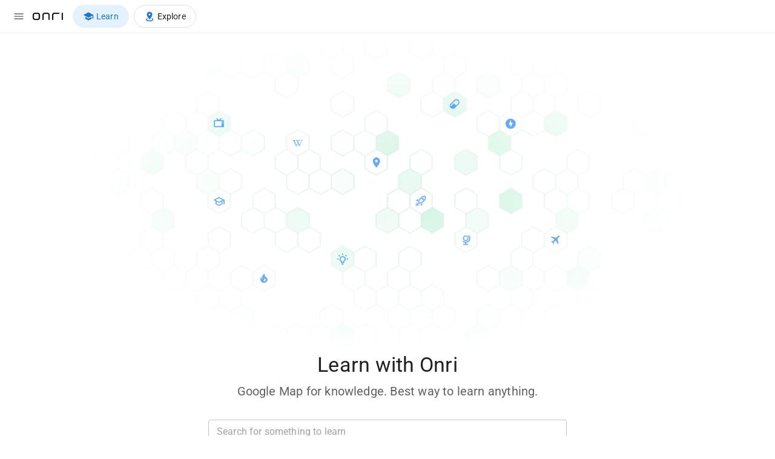

--- FILE ---
content_type: text/html; charset=utf-8
request_url: https://onri.ai/
body_size: 490
content:
<!DOCTYPE html>
<html lang="en">
  <head>
    <meta charset="utf-8" />
    <meta name="viewport" content="width=device-width, initial-scale=1, minimum-scale=1" />
    <meta name="theme-color" content="#673AB7" />

    <!-- icons -->
    <link rel="icon" type="image/svg+xml" href="/favicon.ico" />
    <link rel="apple-touch-icon" href="/logo.png" />

    <!-- general info -->
    <title>Onri | the shortest path to learn anything</title>
    <meta name="description" content="Onri is the Google Map of knowledge that helps you navigate your learning path" />

    <!-- Facebook Meta Tags -->
    <meta property="og:url" content="https://onri.ai" />
    <meta property="og:type" content="website" />
    <meta property="og:title" content="Onri | the shortest path to learn anything" />
    <meta property="og:description" content="Onri is the Google Map of knowledge that helps you navigate your learning path" />
    <meta property="og:image" content="https://onri.ai/logo_banner.png" />
    <meta property="og:image:alt" content="Onri | the shortest path to learn anything" />

    <!-- Twitter Meta Tags -->
    <meta name="twitter:card" content="summary_large_image" />
    <meta name="twitter:title" content="Onri | the shortest path to learn anything" />
    <meta name="twitter:description" content="Onri is the Google Map of knowledge that helps you navigate your learning path" />
    <meta name="twitter:image" content="https://onri.ai/logo_banner.png" />
    <meta name="twitter:image:alt" content="Onri | the shortest path to learn anything" />

    <!-- Specify canonical URL for Google search -->
    <link rel="canonical" href="https://onri.ai" />

    <!--
      manifest.json provides metadata used when your web app is installed on a
      user's mobile device or desktop. See https://developers.google.com/web/fundamentals/web-app-manifest/
    -->
    <link rel="manifest" href="/manifest.json" />
    <script type="module" crossorigin src="/assets/index-CPi3MO0_.js"></script>
    <link rel="stylesheet" crossorigin href="/assets/index-BVg8vOlx.css">
  </head>
  <body>
    <noscript>You need to enable JavaScript to run this app.</noscript>
    <div id="root"></div>
  </body>
</html>


--- FILE ---
content_type: text/css; charset=utf-8
request_url: https://onri.ai/assets/index-BVg8vOlx.css
body_size: 30447
content:
body{margin:0;font-family:-apple-system,BlinkMacSystemFont,Segoe UI,Roboto,Oxygen,Ubuntu,Cantarell,Fira Sans,Droid Sans,Helvetica Neue,sans-serif;-webkit-font-smoothing:antialiased;-moz-osx-font-smoothing:grayscale}ul,ol{margin-top:0;margin-bottom:0;padding-inline-start:20px}@font-face{font-family:Roboto;font-style:normal;font-display:swap;font-weight:100;src:url(/assets/roboto-cyrillic-ext-100-normal-eVx91DwW.woff2) format("woff2"),url(/assets/roboto-cyrillic-ext-100-normal-CKOq83Hj.woff) format("woff");unicode-range:U+0460-052F,U+1C80-1C8A,U+20B4,U+2DE0-2DFF,U+A640-A69F,U+FE2E-FE2F}@font-face{font-family:Roboto;font-style:normal;font-display:swap;font-weight:100;src:url(/assets/roboto-cyrillic-100-normal-DDeB9qQX.woff2) format("woff2"),url(/assets/roboto-cyrillic-100-normal-qrktUA3r.woff) format("woff");unicode-range:U+0301,U+0400-045F,U+0490-0491,U+04B0-04B1,U+2116}@font-face{font-family:Roboto;font-style:normal;font-display:swap;font-weight:100;src:url([data-uri]) format("woff2"),url([data-uri]) format("woff");unicode-range:U+1F00-1FFF}@font-face{font-family:Roboto;font-style:normal;font-display:swap;font-weight:100;src:url(/assets/roboto-greek-100-normal-BQXKmI1c.woff2) format("woff2"),url(/assets/roboto-greek-100-normal-Ci_FVPBk.woff) format("woff");unicode-range:U+0370-0377,U+037A-037F,U+0384-038A,U+038C,U+038E-03A1,U+03A3-03FF}@font-face{font-family:Roboto;font-style:normal;font-display:swap;font-weight:100;src:url(/assets/roboto-math-100-normal-DesmuRQJ.woff2) format("woff2"),url(/assets/roboto-math-100-normal-CB3scC2-.woff) format("woff");unicode-range:U+0302-0303,U+0305,U+0307-0308,U+0310,U+0312,U+0315,U+031A,U+0326-0327,U+032C,U+032F-0330,U+0332-0333,U+0338,U+033A,U+0346,U+034D,U+0391-03A1,U+03A3-03A9,U+03B1-03C9,U+03D1,U+03D5-03D6,U+03F0-03F1,U+03F4-03F5,U+2016-2017,U+2034-2038,U+203C,U+2040,U+2043,U+2047,U+2050,U+2057,U+205F,U+2070-2071,U+2074-208E,U+2090-209C,U+20D0-20DC,U+20E1,U+20E5-20EF,U+2100-2112,U+2114-2115,U+2117-2121,U+2123-214F,U+2190,U+2192,U+2194-21AE,U+21B0-21E5,U+21F1-21F2,U+21F4-2211,U+2213-2214,U+2216-22FF,U+2308-230B,U+2310,U+2319,U+231C-2321,U+2336-237A,U+237C,U+2395,U+239B-23B7,U+23D0,U+23DC-23E1,U+2474-2475,U+25AF,U+25B3,U+25B7,U+25BD,U+25C1,U+25CA,U+25CC,U+25FB,U+266D-266F,U+27C0-27FF,U+2900-2AFF,U+2B0E-2B11,U+2B30-2B4C,U+2BFE,U+3030,U+FF5B,U+FF5D,U+1D400-1D7FF,U+1EE00-1EEFF}@font-face{font-family:Roboto;font-style:normal;font-display:swap;font-weight:100;src:url(/assets/roboto-symbols-100-normal-B-PMwc8r.woff2) format("woff2"),url(/assets/roboto-symbols-100-normal-B08yPizU.woff) format("woff");unicode-range:U+0001-000C,U+000E-001F,U+007F-009F,U+20DD-20E0,U+20E2-20E4,U+2150-218F,U+2190,U+2192,U+2194-2199,U+21AF,U+21E6-21F0,U+21F3,U+2218-2219,U+2299,U+22C4-22C6,U+2300-243F,U+2440-244A,U+2460-24FF,U+25A0-27BF,U+2800-28FF,U+2921-2922,U+2981,U+29BF,U+29EB,U+2B00-2BFF,U+4DC0-4DFF,U+FFF9-FFFB,U+10140-1018E,U+10190-1019C,U+101A0,U+101D0-101FD,U+102E0-102FB,U+10E60-10E7E,U+1D2C0-1D2D3,U+1D2E0-1D37F,U+1F000-1F0FF,U+1F100-1F1AD,U+1F1E6-1F1FF,U+1F30D-1F30F,U+1F315,U+1F31C,U+1F31E,U+1F320-1F32C,U+1F336,U+1F378,U+1F37D,U+1F382,U+1F393-1F39F,U+1F3A7-1F3A8,U+1F3AC-1F3AF,U+1F3C2,U+1F3C4-1F3C6,U+1F3CA-1F3CE,U+1F3D4-1F3E0,U+1F3ED,U+1F3F1-1F3F3,U+1F3F5-1F3F7,U+1F408,U+1F415,U+1F41F,U+1F426,U+1F43F,U+1F441-1F442,U+1F444,U+1F446-1F449,U+1F44C-1F44E,U+1F453,U+1F46A,U+1F47D,U+1F4A3,U+1F4B0,U+1F4B3,U+1F4B9,U+1F4BB,U+1F4BF,U+1F4C8-1F4CB,U+1F4D6,U+1F4DA,U+1F4DF,U+1F4E3-1F4E6,U+1F4EA-1F4ED,U+1F4F7,U+1F4F9-1F4FB,U+1F4FD-1F4FE,U+1F503,U+1F507-1F50B,U+1F50D,U+1F512-1F513,U+1F53E-1F54A,U+1F54F-1F5FA,U+1F610,U+1F650-1F67F,U+1F687,U+1F68D,U+1F691,U+1F694,U+1F698,U+1F6AD,U+1F6B2,U+1F6B9-1F6BA,U+1F6BC,U+1F6C6-1F6CF,U+1F6D3-1F6D7,U+1F6E0-1F6EA,U+1F6F0-1F6F3,U+1F6F7-1F6FC,U+1F700-1F7FF,U+1F800-1F80B,U+1F810-1F847,U+1F850-1F859,U+1F860-1F887,U+1F890-1F8AD,U+1F8B0-1F8BB,U+1F8C0-1F8C1,U+1F900-1F90B,U+1F93B,U+1F946,U+1F984,U+1F996,U+1F9E9,U+1FA00-1FA6F,U+1FA70-1FA7C,U+1FA80-1FA89,U+1FA8F-1FAC6,U+1FACE-1FADC,U+1FADF-1FAE9,U+1FAF0-1FAF8,U+1FB00-1FBFF}@font-face{font-family:Roboto;font-style:normal;font-display:swap;font-weight:100;src:url(/assets/roboto-vietnamese-100-normal-DCm82-f1.woff2) format("woff2"),url(/assets/roboto-vietnamese-100-normal-D8wwKH1M.woff) format("woff");unicode-range:U+0102-0103,U+0110-0111,U+0128-0129,U+0168-0169,U+01A0-01A1,U+01AF-01B0,U+0300-0301,U+0303-0304,U+0308-0309,U+0323,U+0329,U+1EA0-1EF9,U+20AB}@font-face{font-family:Roboto;font-style:normal;font-display:swap;font-weight:100;src:url(/assets/roboto-latin-ext-100-normal-1LaByAVy.woff2) format("woff2"),url(/assets/roboto-latin-ext-100-normal-Dp8l3yU-.woff) format("woff");unicode-range:U+0100-02BA,U+02BD-02C5,U+02C7-02CC,U+02CE-02D7,U+02DD-02FF,U+0304,U+0308,U+0329,U+1D00-1DBF,U+1E00-1E9F,U+1EF2-1EFF,U+2020,U+20A0-20AB,U+20AD-20C0,U+2113,U+2C60-2C7F,U+A720-A7FF}@font-face{font-family:Roboto;font-style:normal;font-display:swap;font-weight:100;src:url(/assets/roboto-latin-100-normal-DlpfXJCk.woff2) format("woff2"),url(/assets/roboto-latin-100-normal-CTbATrY4.woff) format("woff");unicode-range:U+0000-00FF,U+0131,U+0152-0153,U+02BB-02BC,U+02C6,U+02DA,U+02DC,U+0304,U+0308,U+0329,U+2000-206F,U+20AC,U+2122,U+2191,U+2193,U+2212,U+2215,U+FEFF,U+FFFD}@font-face{font-family:Roboto;font-style:normal;font-display:swap;font-weight:300;src:url(/assets/roboto-cyrillic-ext-300-normal-CUPJdUZp.woff2) format("woff2"),url(/assets/roboto-cyrillic-ext-300-normal-CbEu6Uxw.woff) format("woff");unicode-range:U+0460-052F,U+1C80-1C8A,U+20B4,U+2DE0-2DFF,U+A640-A69F,U+FE2E-FE2F}@font-face{font-family:Roboto;font-style:normal;font-display:swap;font-weight:300;src:url(/assets/roboto-cyrillic-300-normal-BoeCr7ev.woff2) format("woff2"),url(/assets/roboto-cyrillic-300-normal-brFHmz5Z.woff) format("woff");unicode-range:U+0301,U+0400-045F,U+0490-0491,U+04B0-04B1,U+2116}@font-face{font-family:Roboto;font-style:normal;font-display:swap;font-weight:300;src:url([data-uri]) format("woff2"),url([data-uri]) format("woff");unicode-range:U+1F00-1FFF}@font-face{font-family:Roboto;font-style:normal;font-display:swap;font-weight:300;src:url(/assets/roboto-greek-300-normal-Cnub06j7.woff2) format("woff2"),url(/assets/roboto-greek-300-normal-C_kb6SiH.woff) format("woff");unicode-range:U+0370-0377,U+037A-037F,U+0384-038A,U+038C,U+038E-03A1,U+03A3-03FF}@font-face{font-family:Roboto;font-style:normal;font-display:swap;font-weight:300;src:url(/assets/roboto-math-300-normal-BMxwzQmU.woff2) format("woff2"),url(/assets/roboto-math-300-normal-Bhb_hbXj.woff) format("woff");unicode-range:U+0302-0303,U+0305,U+0307-0308,U+0310,U+0312,U+0315,U+031A,U+0326-0327,U+032C,U+032F-0330,U+0332-0333,U+0338,U+033A,U+0346,U+034D,U+0391-03A1,U+03A3-03A9,U+03B1-03C9,U+03D1,U+03D5-03D6,U+03F0-03F1,U+03F4-03F5,U+2016-2017,U+2034-2038,U+203C,U+2040,U+2043,U+2047,U+2050,U+2057,U+205F,U+2070-2071,U+2074-208E,U+2090-209C,U+20D0-20DC,U+20E1,U+20E5-20EF,U+2100-2112,U+2114-2115,U+2117-2121,U+2123-214F,U+2190,U+2192,U+2194-21AE,U+21B0-21E5,U+21F1-21F2,U+21F4-2211,U+2213-2214,U+2216-22FF,U+2308-230B,U+2310,U+2319,U+231C-2321,U+2336-237A,U+237C,U+2395,U+239B-23B7,U+23D0,U+23DC-23E1,U+2474-2475,U+25AF,U+25B3,U+25B7,U+25BD,U+25C1,U+25CA,U+25CC,U+25FB,U+266D-266F,U+27C0-27FF,U+2900-2AFF,U+2B0E-2B11,U+2B30-2B4C,U+2BFE,U+3030,U+FF5B,U+FF5D,U+1D400-1D7FF,U+1EE00-1EEFF}@font-face{font-family:Roboto;font-style:normal;font-display:swap;font-weight:300;src:url(/assets/roboto-symbols-300-normal-BtHl5mYl.woff2) format("woff2"),url(/assets/roboto-symbols-300-normal-VgGNgJlY.woff) format("woff");unicode-range:U+0001-000C,U+000E-001F,U+007F-009F,U+20DD-20E0,U+20E2-20E4,U+2150-218F,U+2190,U+2192,U+2194-2199,U+21AF,U+21E6-21F0,U+21F3,U+2218-2219,U+2299,U+22C4-22C6,U+2300-243F,U+2440-244A,U+2460-24FF,U+25A0-27BF,U+2800-28FF,U+2921-2922,U+2981,U+29BF,U+29EB,U+2B00-2BFF,U+4DC0-4DFF,U+FFF9-FFFB,U+10140-1018E,U+10190-1019C,U+101A0,U+101D0-101FD,U+102E0-102FB,U+10E60-10E7E,U+1D2C0-1D2D3,U+1D2E0-1D37F,U+1F000-1F0FF,U+1F100-1F1AD,U+1F1E6-1F1FF,U+1F30D-1F30F,U+1F315,U+1F31C,U+1F31E,U+1F320-1F32C,U+1F336,U+1F378,U+1F37D,U+1F382,U+1F393-1F39F,U+1F3A7-1F3A8,U+1F3AC-1F3AF,U+1F3C2,U+1F3C4-1F3C6,U+1F3CA-1F3CE,U+1F3D4-1F3E0,U+1F3ED,U+1F3F1-1F3F3,U+1F3F5-1F3F7,U+1F408,U+1F415,U+1F41F,U+1F426,U+1F43F,U+1F441-1F442,U+1F444,U+1F446-1F449,U+1F44C-1F44E,U+1F453,U+1F46A,U+1F47D,U+1F4A3,U+1F4B0,U+1F4B3,U+1F4B9,U+1F4BB,U+1F4BF,U+1F4C8-1F4CB,U+1F4D6,U+1F4DA,U+1F4DF,U+1F4E3-1F4E6,U+1F4EA-1F4ED,U+1F4F7,U+1F4F9-1F4FB,U+1F4FD-1F4FE,U+1F503,U+1F507-1F50B,U+1F50D,U+1F512-1F513,U+1F53E-1F54A,U+1F54F-1F5FA,U+1F610,U+1F650-1F67F,U+1F687,U+1F68D,U+1F691,U+1F694,U+1F698,U+1F6AD,U+1F6B2,U+1F6B9-1F6BA,U+1F6BC,U+1F6C6-1F6CF,U+1F6D3-1F6D7,U+1F6E0-1F6EA,U+1F6F0-1F6F3,U+1F6F7-1F6FC,U+1F700-1F7FF,U+1F800-1F80B,U+1F810-1F847,U+1F850-1F859,U+1F860-1F887,U+1F890-1F8AD,U+1F8B0-1F8BB,U+1F8C0-1F8C1,U+1F900-1F90B,U+1F93B,U+1F946,U+1F984,U+1F996,U+1F9E9,U+1FA00-1FA6F,U+1FA70-1FA7C,U+1FA80-1FA89,U+1FA8F-1FAC6,U+1FACE-1FADC,U+1FADF-1FAE9,U+1FAF0-1FAF8,U+1FB00-1FBFF}@font-face{font-family:Roboto;font-style:normal;font-display:swap;font-weight:300;src:url(/assets/roboto-vietnamese-300-normal-CNeuLW5X.woff2) format("woff2"),url(/assets/roboto-vietnamese-300-normal-D46JPfnP.woff) format("woff");unicode-range:U+0102-0103,U+0110-0111,U+0128-0129,U+0168-0169,U+01A0-01A1,U+01AF-01B0,U+0300-0301,U+0303-0304,U+0308-0309,U+0323,U+0329,U+1EA0-1EF9,U+20AB}@font-face{font-family:Roboto;font-style:normal;font-display:swap;font-weight:300;src:url(/assets/roboto-latin-ext-300-normal-BOz0oSmX.woff2) format("woff2"),url(/assets/roboto-latin-ext-300-normal-ni96UL8R.woff) format("woff");unicode-range:U+0100-02BA,U+02BD-02C5,U+02C7-02CC,U+02CE-02D7,U+02DD-02FF,U+0304,U+0308,U+0329,U+1D00-1DBF,U+1E00-1E9F,U+1EF2-1EFF,U+2020,U+20A0-20AB,U+20AD-20C0,U+2113,U+2C60-2C7F,U+A720-A7FF}@font-face{font-family:Roboto;font-style:normal;font-display:swap;font-weight:300;src:url(/assets/roboto-latin-300-normal-CztWkFGs.woff2) format("woff2"),url(/assets/roboto-latin-300-normal-xb4kL3zn.woff) format("woff");unicode-range:U+0000-00FF,U+0131,U+0152-0153,U+02BB-02BC,U+02C6,U+02DA,U+02DC,U+0304,U+0308,U+0329,U+2000-206F,U+20AC,U+2122,U+2191,U+2193,U+2212,U+2215,U+FEFF,U+FFFD}@font-face{font-family:Roboto;font-style:normal;font-display:swap;font-weight:400;src:url(/assets/roboto-cyrillic-ext-400-normal-DzMWdK87.woff2) format("woff2"),url(/assets/roboto-cyrillic-ext-400-normal-BxX1-eA_.woff) format("woff");unicode-range:U+0460-052F,U+1C80-1C8A,U+20B4,U+2DE0-2DFF,U+A640-A69F,U+FE2E-FE2F}@font-face{font-family:Roboto;font-style:normal;font-display:swap;font-weight:400;src:url(/assets/roboto-cyrillic-400-normal-DAIM1_dR.woff2) format("woff2"),url(/assets/roboto-cyrillic-400-normal-Dry59Hjn.woff) format("woff");unicode-range:U+0301,U+0400-045F,U+0490-0491,U+04B0-04B1,U+2116}@font-face{font-family:Roboto;font-style:normal;font-display:swap;font-weight:400;src:url([data-uri]) format("woff2"),url([data-uri]) format("woff");unicode-range:U+1F00-1FFF}@font-face{font-family:Roboto;font-style:normal;font-display:swap;font-weight:400;src:url(/assets/roboto-greek-400-normal-jFM2czAU.woff2) format("woff2"),url(/assets/roboto-greek-400-normal-CAI06USH.woff) format("woff");unicode-range:U+0370-0377,U+037A-037F,U+0384-038A,U+038C,U+038E-03A1,U+03A3-03FF}@font-face{font-family:Roboto;font-style:normal;font-display:swap;font-weight:400;src:url(/assets/roboto-math-400-normal-B3wgz80t.woff2) format("woff2"),url(/assets/roboto-math-400-normal-DHrwdhE6.woff) format("woff");unicode-range:U+0302-0303,U+0305,U+0307-0308,U+0310,U+0312,U+0315,U+031A,U+0326-0327,U+032C,U+032F-0330,U+0332-0333,U+0338,U+033A,U+0346,U+034D,U+0391-03A1,U+03A3-03A9,U+03B1-03C9,U+03D1,U+03D5-03D6,U+03F0-03F1,U+03F4-03F5,U+2016-2017,U+2034-2038,U+203C,U+2040,U+2043,U+2047,U+2050,U+2057,U+205F,U+2070-2071,U+2074-208E,U+2090-209C,U+20D0-20DC,U+20E1,U+20E5-20EF,U+2100-2112,U+2114-2115,U+2117-2121,U+2123-214F,U+2190,U+2192,U+2194-21AE,U+21B0-21E5,U+21F1-21F2,U+21F4-2211,U+2213-2214,U+2216-22FF,U+2308-230B,U+2310,U+2319,U+231C-2321,U+2336-237A,U+237C,U+2395,U+239B-23B7,U+23D0,U+23DC-23E1,U+2474-2475,U+25AF,U+25B3,U+25B7,U+25BD,U+25C1,U+25CA,U+25CC,U+25FB,U+266D-266F,U+27C0-27FF,U+2900-2AFF,U+2B0E-2B11,U+2B30-2B4C,U+2BFE,U+3030,U+FF5B,U+FF5D,U+1D400-1D7FF,U+1EE00-1EEFF}@font-face{font-family:Roboto;font-style:normal;font-display:swap;font-weight:400;src:url(/assets/roboto-symbols-400-normal-fF1SLJBj.woff2) format("woff2"),url(/assets/roboto-symbols-400-normal-bG5rsNFs.woff) format("woff");unicode-range:U+0001-000C,U+000E-001F,U+007F-009F,U+20DD-20E0,U+20E2-20E4,U+2150-218F,U+2190,U+2192,U+2194-2199,U+21AF,U+21E6-21F0,U+21F3,U+2218-2219,U+2299,U+22C4-22C6,U+2300-243F,U+2440-244A,U+2460-24FF,U+25A0-27BF,U+2800-28FF,U+2921-2922,U+2981,U+29BF,U+29EB,U+2B00-2BFF,U+4DC0-4DFF,U+FFF9-FFFB,U+10140-1018E,U+10190-1019C,U+101A0,U+101D0-101FD,U+102E0-102FB,U+10E60-10E7E,U+1D2C0-1D2D3,U+1D2E0-1D37F,U+1F000-1F0FF,U+1F100-1F1AD,U+1F1E6-1F1FF,U+1F30D-1F30F,U+1F315,U+1F31C,U+1F31E,U+1F320-1F32C,U+1F336,U+1F378,U+1F37D,U+1F382,U+1F393-1F39F,U+1F3A7-1F3A8,U+1F3AC-1F3AF,U+1F3C2,U+1F3C4-1F3C6,U+1F3CA-1F3CE,U+1F3D4-1F3E0,U+1F3ED,U+1F3F1-1F3F3,U+1F3F5-1F3F7,U+1F408,U+1F415,U+1F41F,U+1F426,U+1F43F,U+1F441-1F442,U+1F444,U+1F446-1F449,U+1F44C-1F44E,U+1F453,U+1F46A,U+1F47D,U+1F4A3,U+1F4B0,U+1F4B3,U+1F4B9,U+1F4BB,U+1F4BF,U+1F4C8-1F4CB,U+1F4D6,U+1F4DA,U+1F4DF,U+1F4E3-1F4E6,U+1F4EA-1F4ED,U+1F4F7,U+1F4F9-1F4FB,U+1F4FD-1F4FE,U+1F503,U+1F507-1F50B,U+1F50D,U+1F512-1F513,U+1F53E-1F54A,U+1F54F-1F5FA,U+1F610,U+1F650-1F67F,U+1F687,U+1F68D,U+1F691,U+1F694,U+1F698,U+1F6AD,U+1F6B2,U+1F6B9-1F6BA,U+1F6BC,U+1F6C6-1F6CF,U+1F6D3-1F6D7,U+1F6E0-1F6EA,U+1F6F0-1F6F3,U+1F6F7-1F6FC,U+1F700-1F7FF,U+1F800-1F80B,U+1F810-1F847,U+1F850-1F859,U+1F860-1F887,U+1F890-1F8AD,U+1F8B0-1F8BB,U+1F8C0-1F8C1,U+1F900-1F90B,U+1F93B,U+1F946,U+1F984,U+1F996,U+1F9E9,U+1FA00-1FA6F,U+1FA70-1FA7C,U+1FA80-1FA89,U+1FA8F-1FAC6,U+1FACE-1FADC,U+1FADF-1FAE9,U+1FAF0-1FAF8,U+1FB00-1FBFF}@font-face{font-family:Roboto;font-style:normal;font-display:swap;font-weight:400;src:url(/assets/roboto-vietnamese-400-normal-CDDxGrUb.woff2) format("woff2"),url(/assets/roboto-vietnamese-400-normal-DgufTq8s.woff) format("woff");unicode-range:U+0102-0103,U+0110-0111,U+0128-0129,U+0168-0169,U+01A0-01A1,U+01AF-01B0,U+0300-0301,U+0303-0304,U+0308-0309,U+0323,U+0329,U+1EA0-1EF9,U+20AB}@font-face{font-family:Roboto;font-style:normal;font-display:swap;font-weight:400;src:url(/assets/roboto-latin-ext-400-normal-ZYmyxeOy.woff2) format("woff2"),url(/assets/roboto-latin-ext-400-normal-uRIBRJt5.woff) format("woff");unicode-range:U+0100-02BA,U+02BD-02C5,U+02C7-02CC,U+02CE-02D7,U+02DD-02FF,U+0304,U+0308,U+0329,U+1D00-1DBF,U+1E00-1E9F,U+1EF2-1EFF,U+2020,U+20A0-20AB,U+20AD-20C0,U+2113,U+2C60-2C7F,U+A720-A7FF}@font-face{font-family:Roboto;font-style:normal;font-display:swap;font-weight:400;src:url(/assets/roboto-latin-400-normal-CNwBRw8h.woff2) format("woff2"),url(/assets/roboto-latin-400-normal-551zQQ7R.woff) format("woff");unicode-range:U+0000-00FF,U+0131,U+0152-0153,U+02BB-02BC,U+02C6,U+02DA,U+02DC,U+0304,U+0308,U+0329,U+2000-206F,U+20AC,U+2122,U+2191,U+2193,U+2212,U+2215,U+FEFF,U+FFFD}@font-face{font-family:Roboto;font-style:normal;font-display:swap;font-weight:500;src:url(/assets/roboto-cyrillic-ext-500-normal-B7rQpwPu.woff2) format("woff2"),url(/assets/roboto-cyrillic-ext-500-normal-ElvJfk8V.woff) format("woff");unicode-range:U+0460-052F,U+1C80-1C8A,U+20B4,U+2DE0-2DFF,U+A640-A69F,U+FE2E-FE2F}@font-face{font-family:Roboto;font-style:normal;font-display:swap;font-weight:500;src:url(/assets/roboto-cyrillic-500-normal-hCeO1jFL.woff2) format("woff2"),url(/assets/roboto-cyrillic-500-normal-CsCirF4J.woff) format("woff");unicode-range:U+0301,U+0400-045F,U+0490-0491,U+04B0-04B1,U+2116}@font-face{font-family:Roboto;font-style:normal;font-display:swap;font-weight:500;src:url([data-uri]) format("woff2"),url([data-uri]) format("woff");unicode-range:U+1F00-1FFF}@font-face{font-family:Roboto;font-style:normal;font-display:swap;font-weight:500;src:url(/assets/roboto-greek-500-normal-BJMS0heP.woff2) format("woff2"),url(/assets/roboto-greek-500-normal-D8eQD5zT.woff) format("woff");unicode-range:U+0370-0377,U+037A-037F,U+0384-038A,U+038C,U+038E-03A1,U+03A3-03FF}@font-face{font-family:Roboto;font-style:normal;font-display:swap;font-weight:500;src:url(/assets/roboto-math-500-normal-CFNaIMFC.woff2) format("woff2"),url(/assets/roboto-math-500-normal-CetgDdIa.woff) format("woff");unicode-range:U+0302-0303,U+0305,U+0307-0308,U+0310,U+0312,U+0315,U+031A,U+0326-0327,U+032C,U+032F-0330,U+0332-0333,U+0338,U+033A,U+0346,U+034D,U+0391-03A1,U+03A3-03A9,U+03B1-03C9,U+03D1,U+03D5-03D6,U+03F0-03F1,U+03F4-03F5,U+2016-2017,U+2034-2038,U+203C,U+2040,U+2043,U+2047,U+2050,U+2057,U+205F,U+2070-2071,U+2074-208E,U+2090-209C,U+20D0-20DC,U+20E1,U+20E5-20EF,U+2100-2112,U+2114-2115,U+2117-2121,U+2123-214F,U+2190,U+2192,U+2194-21AE,U+21B0-21E5,U+21F1-21F2,U+21F4-2211,U+2213-2214,U+2216-22FF,U+2308-230B,U+2310,U+2319,U+231C-2321,U+2336-237A,U+237C,U+2395,U+239B-23B7,U+23D0,U+23DC-23E1,U+2474-2475,U+25AF,U+25B3,U+25B7,U+25BD,U+25C1,U+25CA,U+25CC,U+25FB,U+266D-266F,U+27C0-27FF,U+2900-2AFF,U+2B0E-2B11,U+2B30-2B4C,U+2BFE,U+3030,U+FF5B,U+FF5D,U+1D400-1D7FF,U+1EE00-1EEFF}@font-face{font-family:Roboto;font-style:normal;font-display:swap;font-weight:500;src:url(/assets/roboto-symbols-500-normal-BXFTxrNR.woff2) format("woff2"),url(/assets/roboto-symbols-500-normal-toKUCDph.woff) format("woff");unicode-range:U+0001-000C,U+000E-001F,U+007F-009F,U+20DD-20E0,U+20E2-20E4,U+2150-218F,U+2190,U+2192,U+2194-2199,U+21AF,U+21E6-21F0,U+21F3,U+2218-2219,U+2299,U+22C4-22C6,U+2300-243F,U+2440-244A,U+2460-24FF,U+25A0-27BF,U+2800-28FF,U+2921-2922,U+2981,U+29BF,U+29EB,U+2B00-2BFF,U+4DC0-4DFF,U+FFF9-FFFB,U+10140-1018E,U+10190-1019C,U+101A0,U+101D0-101FD,U+102E0-102FB,U+10E60-10E7E,U+1D2C0-1D2D3,U+1D2E0-1D37F,U+1F000-1F0FF,U+1F100-1F1AD,U+1F1E6-1F1FF,U+1F30D-1F30F,U+1F315,U+1F31C,U+1F31E,U+1F320-1F32C,U+1F336,U+1F378,U+1F37D,U+1F382,U+1F393-1F39F,U+1F3A7-1F3A8,U+1F3AC-1F3AF,U+1F3C2,U+1F3C4-1F3C6,U+1F3CA-1F3CE,U+1F3D4-1F3E0,U+1F3ED,U+1F3F1-1F3F3,U+1F3F5-1F3F7,U+1F408,U+1F415,U+1F41F,U+1F426,U+1F43F,U+1F441-1F442,U+1F444,U+1F446-1F449,U+1F44C-1F44E,U+1F453,U+1F46A,U+1F47D,U+1F4A3,U+1F4B0,U+1F4B3,U+1F4B9,U+1F4BB,U+1F4BF,U+1F4C8-1F4CB,U+1F4D6,U+1F4DA,U+1F4DF,U+1F4E3-1F4E6,U+1F4EA-1F4ED,U+1F4F7,U+1F4F9-1F4FB,U+1F4FD-1F4FE,U+1F503,U+1F507-1F50B,U+1F50D,U+1F512-1F513,U+1F53E-1F54A,U+1F54F-1F5FA,U+1F610,U+1F650-1F67F,U+1F687,U+1F68D,U+1F691,U+1F694,U+1F698,U+1F6AD,U+1F6B2,U+1F6B9-1F6BA,U+1F6BC,U+1F6C6-1F6CF,U+1F6D3-1F6D7,U+1F6E0-1F6EA,U+1F6F0-1F6F3,U+1F6F7-1F6FC,U+1F700-1F7FF,U+1F800-1F80B,U+1F810-1F847,U+1F850-1F859,U+1F860-1F887,U+1F890-1F8AD,U+1F8B0-1F8BB,U+1F8C0-1F8C1,U+1F900-1F90B,U+1F93B,U+1F946,U+1F984,U+1F996,U+1F9E9,U+1FA00-1FA6F,U+1FA70-1FA7C,U+1FA80-1FA89,U+1FA8F-1FAC6,U+1FACE-1FADC,U+1FADF-1FAE9,U+1FAF0-1FAF8,U+1FB00-1FBFF}@font-face{font-family:Roboto;font-style:normal;font-display:swap;font-weight:500;src:url(/assets/roboto-vietnamese-500-normal-HYpufUYk.woff2) format("woff2"),url(/assets/roboto-vietnamese-500-normal-Dw5heWgq.woff) format("woff");unicode-range:U+0102-0103,U+0110-0111,U+0128-0129,U+0168-0169,U+01A0-01A1,U+01AF-01B0,U+0300-0301,U+0303-0304,U+0308-0309,U+0323,U+0329,U+1EA0-1EF9,U+20AB}@font-face{font-family:Roboto;font-style:normal;font-display:swap;font-weight:500;src:url(/assets/roboto-latin-ext-500-normal-C_ARlJGk.woff2) format("woff2"),url(/assets/roboto-latin-ext-500-normal-eJ10kk0m.woff) format("woff");unicode-range:U+0100-02BA,U+02BD-02C5,U+02C7-02CC,U+02CE-02D7,U+02DD-02FF,U+0304,U+0308,U+0329,U+1D00-1DBF,U+1E00-1E9F,U+1EF2-1EFF,U+2020,U+20A0-20AB,U+20AD-20C0,U+2113,U+2C60-2C7F,U+A720-A7FF}@font-face{font-family:Roboto;font-style:normal;font-display:swap;font-weight:500;src:url(/assets/roboto-latin-500-normal-CkrA1NAy.woff2) format("woff2"),url(/assets/roboto-latin-500-normal-_8jDuD7w.woff) format("woff");unicode-range:U+0000-00FF,U+0131,U+0152-0153,U+02BB-02BC,U+02C6,U+02DA,U+02DC,U+0304,U+0308,U+0329,U+2000-206F,U+20AC,U+2122,U+2191,U+2193,U+2212,U+2215,U+FEFF,U+FFFD}@font-face{font-family:Roboto;font-style:normal;font-display:swap;font-weight:700;src:url(/assets/roboto-cyrillic-ext-700-normal-D_fA0fHY.woff2) format("woff2"),url(/assets/roboto-cyrillic-ext-700-normal-CIu0AXX2.woff) format("woff");unicode-range:U+0460-052F,U+1C80-1C8A,U+20B4,U+2DE0-2DFF,U+A640-A69F,U+FE2E-FE2F}@font-face{font-family:Roboto;font-style:normal;font-display:swap;font-weight:700;src:url(/assets/roboto-cyrillic-700-normal-CzEIZVQR.woff2) format("woff2"),url(/assets/roboto-cyrillic-700-normal-CB1Rmiii.woff) format("woff");unicode-range:U+0301,U+0400-045F,U+0490-0491,U+04B0-04B1,U+2116}@font-face{font-family:Roboto;font-style:normal;font-display:swap;font-weight:700;src:url([data-uri]) format("woff2"),url([data-uri]) format("woff");unicode-range:U+1F00-1FFF}@font-face{font-family:Roboto;font-style:normal;font-display:swap;font-weight:700;src:url(/assets/roboto-greek-700-normal-DpKAje7q.woff2) format("woff2"),url(/assets/roboto-greek-700-normal-DCrt6r9F.woff) format("woff");unicode-range:U+0370-0377,U+037A-037F,U+0384-038A,U+038C,U+038E-03A1,U+03A3-03FF}@font-face{font-family:Roboto;font-style:normal;font-display:swap;font-weight:700;src:url(/assets/roboto-math-700-normal-xbpggnJp.woff2) format("woff2"),url(/assets/roboto-math-700-normal-CpTCM92H.woff) format("woff");unicode-range:U+0302-0303,U+0305,U+0307-0308,U+0310,U+0312,U+0315,U+031A,U+0326-0327,U+032C,U+032F-0330,U+0332-0333,U+0338,U+033A,U+0346,U+034D,U+0391-03A1,U+03A3-03A9,U+03B1-03C9,U+03D1,U+03D5-03D6,U+03F0-03F1,U+03F4-03F5,U+2016-2017,U+2034-2038,U+203C,U+2040,U+2043,U+2047,U+2050,U+2057,U+205F,U+2070-2071,U+2074-208E,U+2090-209C,U+20D0-20DC,U+20E1,U+20E5-20EF,U+2100-2112,U+2114-2115,U+2117-2121,U+2123-214F,U+2190,U+2192,U+2194-21AE,U+21B0-21E5,U+21F1-21F2,U+21F4-2211,U+2213-2214,U+2216-22FF,U+2308-230B,U+2310,U+2319,U+231C-2321,U+2336-237A,U+237C,U+2395,U+239B-23B7,U+23D0,U+23DC-23E1,U+2474-2475,U+25AF,U+25B3,U+25B7,U+25BD,U+25C1,U+25CA,U+25CC,U+25FB,U+266D-266F,U+27C0-27FF,U+2900-2AFF,U+2B0E-2B11,U+2B30-2B4C,U+2BFE,U+3030,U+FF5B,U+FF5D,U+1D400-1D7FF,U+1EE00-1EEFF}@font-face{font-family:Roboto;font-style:normal;font-display:swap;font-weight:700;src:url(/assets/roboto-symbols-700-normal-DKkQdRpM.woff2) format("woff2"),url(/assets/roboto-symbols-700-normal-B2QKVW64.woff) format("woff");unicode-range:U+0001-000C,U+000E-001F,U+007F-009F,U+20DD-20E0,U+20E2-20E4,U+2150-218F,U+2190,U+2192,U+2194-2199,U+21AF,U+21E6-21F0,U+21F3,U+2218-2219,U+2299,U+22C4-22C6,U+2300-243F,U+2440-244A,U+2460-24FF,U+25A0-27BF,U+2800-28FF,U+2921-2922,U+2981,U+29BF,U+29EB,U+2B00-2BFF,U+4DC0-4DFF,U+FFF9-FFFB,U+10140-1018E,U+10190-1019C,U+101A0,U+101D0-101FD,U+102E0-102FB,U+10E60-10E7E,U+1D2C0-1D2D3,U+1D2E0-1D37F,U+1F000-1F0FF,U+1F100-1F1AD,U+1F1E6-1F1FF,U+1F30D-1F30F,U+1F315,U+1F31C,U+1F31E,U+1F320-1F32C,U+1F336,U+1F378,U+1F37D,U+1F382,U+1F393-1F39F,U+1F3A7-1F3A8,U+1F3AC-1F3AF,U+1F3C2,U+1F3C4-1F3C6,U+1F3CA-1F3CE,U+1F3D4-1F3E0,U+1F3ED,U+1F3F1-1F3F3,U+1F3F5-1F3F7,U+1F408,U+1F415,U+1F41F,U+1F426,U+1F43F,U+1F441-1F442,U+1F444,U+1F446-1F449,U+1F44C-1F44E,U+1F453,U+1F46A,U+1F47D,U+1F4A3,U+1F4B0,U+1F4B3,U+1F4B9,U+1F4BB,U+1F4BF,U+1F4C8-1F4CB,U+1F4D6,U+1F4DA,U+1F4DF,U+1F4E3-1F4E6,U+1F4EA-1F4ED,U+1F4F7,U+1F4F9-1F4FB,U+1F4FD-1F4FE,U+1F503,U+1F507-1F50B,U+1F50D,U+1F512-1F513,U+1F53E-1F54A,U+1F54F-1F5FA,U+1F610,U+1F650-1F67F,U+1F687,U+1F68D,U+1F691,U+1F694,U+1F698,U+1F6AD,U+1F6B2,U+1F6B9-1F6BA,U+1F6BC,U+1F6C6-1F6CF,U+1F6D3-1F6D7,U+1F6E0-1F6EA,U+1F6F0-1F6F3,U+1F6F7-1F6FC,U+1F700-1F7FF,U+1F800-1F80B,U+1F810-1F847,U+1F850-1F859,U+1F860-1F887,U+1F890-1F8AD,U+1F8B0-1F8BB,U+1F8C0-1F8C1,U+1F900-1F90B,U+1F93B,U+1F946,U+1F984,U+1F996,U+1F9E9,U+1FA00-1FA6F,U+1FA70-1FA7C,U+1FA80-1FA89,U+1FA8F-1FAC6,U+1FACE-1FADC,U+1FADF-1FAE9,U+1FAF0-1FAF8,U+1FB00-1FBFF}@font-face{font-family:Roboto;font-style:normal;font-display:swap;font-weight:700;src:url(/assets/roboto-vietnamese-700-normal-BFWtvCOj.woff2) format("woff2"),url(/assets/roboto-vietnamese-700-normal-ChAl_rRV.woff) format("woff");unicode-range:U+0102-0103,U+0110-0111,U+0128-0129,U+0168-0169,U+01A0-01A1,U+01AF-01B0,U+0300-0301,U+0303-0304,U+0308-0309,U+0323,U+0329,U+1EA0-1EF9,U+20AB}@font-face{font-family:Roboto;font-style:normal;font-display:swap;font-weight:700;src:url(/assets/roboto-latin-ext-700-normal-BNPgmEQS.woff2) format("woff2"),url(/assets/roboto-latin-ext-700-normal-Cnx4FGpK.woff) format("woff");unicode-range:U+0100-02BA,U+02BD-02C5,U+02C7-02CC,U+02CE-02D7,U+02DD-02FF,U+0304,U+0308,U+0329,U+1D00-1DBF,U+1E00-1E9F,U+1EF2-1EFF,U+2020,U+20A0-20AB,U+20AD-20C0,U+2113,U+2C60-2C7F,U+A720-A7FF}@font-face{font-family:Roboto;font-style:normal;font-display:swap;font-weight:700;src:url(/assets/roboto-latin-700-normal-DZr4b_KL.woff2) format("woff2"),url(/assets/roboto-latin-700-normal-CTLkNcF_.woff) format("woff");unicode-range:U+0000-00FF,U+0131,U+0152-0153,U+02BB-02BC,U+02C6,U+02DA,U+02DC,U+0304,U+0308,U+0329,U+2000-206F,U+20AC,U+2122,U+2191,U+2193,U+2212,U+2215,U+FEFF,U+FFFD}@font-face{font-family:Roboto;font-style:normal;font-display:swap;font-weight:900;src:url(/assets/roboto-cyrillic-ext-900-normal-Bfn4Lcxa.woff2) format("woff2"),url(/assets/roboto-cyrillic-ext-900-normal-Bl6Fxrnf.woff) format("woff");unicode-range:U+0460-052F,U+1C80-1C8A,U+20B4,U+2DE0-2DFF,U+A640-A69F,U+FE2E-FE2F}@font-face{font-family:Roboto;font-style:normal;font-display:swap;font-weight:900;src:url(/assets/roboto-cyrillic-900-normal-D4rFC7QP.woff2) format("woff2"),url(/assets/roboto-cyrillic-900-normal-g7VBj44B.woff) format("woff");unicode-range:U+0301,U+0400-045F,U+0490-0491,U+04B0-04B1,U+2116}@font-face{font-family:Roboto;font-style:normal;font-display:swap;font-weight:900;src:url([data-uri]) format("woff2"),url([data-uri]) format("woff");unicode-range:U+1F00-1FFF}@font-face{font-family:Roboto;font-style:normal;font-display:swap;font-weight:900;src:url(/assets/roboto-greek-900-normal-BCuSXpbA.woff2) format("woff2"),url(/assets/roboto-greek-900-normal-DlEDOxH5.woff) format("woff");unicode-range:U+0370-0377,U+037A-037F,U+0384-038A,U+038C,U+038E-03A1,U+03A3-03FF}@font-face{font-family:Roboto;font-style:normal;font-display:swap;font-weight:900;src:url(/assets/roboto-math-900-normal-DVW2yWT0.woff2) format("woff2"),url(/assets/roboto-math-900-normal-jam4KHlV.woff) format("woff");unicode-range:U+0302-0303,U+0305,U+0307-0308,U+0310,U+0312,U+0315,U+031A,U+0326-0327,U+032C,U+032F-0330,U+0332-0333,U+0338,U+033A,U+0346,U+034D,U+0391-03A1,U+03A3-03A9,U+03B1-03C9,U+03D1,U+03D5-03D6,U+03F0-03F1,U+03F4-03F5,U+2016-2017,U+2034-2038,U+203C,U+2040,U+2043,U+2047,U+2050,U+2057,U+205F,U+2070-2071,U+2074-208E,U+2090-209C,U+20D0-20DC,U+20E1,U+20E5-20EF,U+2100-2112,U+2114-2115,U+2117-2121,U+2123-214F,U+2190,U+2192,U+2194-21AE,U+21B0-21E5,U+21F1-21F2,U+21F4-2211,U+2213-2214,U+2216-22FF,U+2308-230B,U+2310,U+2319,U+231C-2321,U+2336-237A,U+237C,U+2395,U+239B-23B7,U+23D0,U+23DC-23E1,U+2474-2475,U+25AF,U+25B3,U+25B7,U+25BD,U+25C1,U+25CA,U+25CC,U+25FB,U+266D-266F,U+27C0-27FF,U+2900-2AFF,U+2B0E-2B11,U+2B30-2B4C,U+2BFE,U+3030,U+FF5B,U+FF5D,U+1D400-1D7FF,U+1EE00-1EEFF}@font-face{font-family:Roboto;font-style:normal;font-display:swap;font-weight:900;src:url(/assets/roboto-symbols-900-normal-CRdpsJ80.woff2) format("woff2"),url(/assets/roboto-symbols-900-normal-CgUp9xuF.woff) format("woff");unicode-range:U+0001-000C,U+000E-001F,U+007F-009F,U+20DD-20E0,U+20E2-20E4,U+2150-218F,U+2190,U+2192,U+2194-2199,U+21AF,U+21E6-21F0,U+21F3,U+2218-2219,U+2299,U+22C4-22C6,U+2300-243F,U+2440-244A,U+2460-24FF,U+25A0-27BF,U+2800-28FF,U+2921-2922,U+2981,U+29BF,U+29EB,U+2B00-2BFF,U+4DC0-4DFF,U+FFF9-FFFB,U+10140-1018E,U+10190-1019C,U+101A0,U+101D0-101FD,U+102E0-102FB,U+10E60-10E7E,U+1D2C0-1D2D3,U+1D2E0-1D37F,U+1F000-1F0FF,U+1F100-1F1AD,U+1F1E6-1F1FF,U+1F30D-1F30F,U+1F315,U+1F31C,U+1F31E,U+1F320-1F32C,U+1F336,U+1F378,U+1F37D,U+1F382,U+1F393-1F39F,U+1F3A7-1F3A8,U+1F3AC-1F3AF,U+1F3C2,U+1F3C4-1F3C6,U+1F3CA-1F3CE,U+1F3D4-1F3E0,U+1F3ED,U+1F3F1-1F3F3,U+1F3F5-1F3F7,U+1F408,U+1F415,U+1F41F,U+1F426,U+1F43F,U+1F441-1F442,U+1F444,U+1F446-1F449,U+1F44C-1F44E,U+1F453,U+1F46A,U+1F47D,U+1F4A3,U+1F4B0,U+1F4B3,U+1F4B9,U+1F4BB,U+1F4BF,U+1F4C8-1F4CB,U+1F4D6,U+1F4DA,U+1F4DF,U+1F4E3-1F4E6,U+1F4EA-1F4ED,U+1F4F7,U+1F4F9-1F4FB,U+1F4FD-1F4FE,U+1F503,U+1F507-1F50B,U+1F50D,U+1F512-1F513,U+1F53E-1F54A,U+1F54F-1F5FA,U+1F610,U+1F650-1F67F,U+1F687,U+1F68D,U+1F691,U+1F694,U+1F698,U+1F6AD,U+1F6B2,U+1F6B9-1F6BA,U+1F6BC,U+1F6C6-1F6CF,U+1F6D3-1F6D7,U+1F6E0-1F6EA,U+1F6F0-1F6F3,U+1F6F7-1F6FC,U+1F700-1F7FF,U+1F800-1F80B,U+1F810-1F847,U+1F850-1F859,U+1F860-1F887,U+1F890-1F8AD,U+1F8B0-1F8BB,U+1F8C0-1F8C1,U+1F900-1F90B,U+1F93B,U+1F946,U+1F984,U+1F996,U+1F9E9,U+1FA00-1FA6F,U+1FA70-1FA7C,U+1FA80-1FA89,U+1FA8F-1FAC6,U+1FACE-1FADC,U+1FADF-1FAE9,U+1FAF0-1FAF8,U+1FB00-1FBFF}@font-face{font-family:Roboto;font-style:normal;font-display:swap;font-weight:900;src:url(/assets/roboto-vietnamese-900-normal-D60pXI5H.woff2) format("woff2"),url(/assets/roboto-vietnamese-900-normal-D5IO35md.woff) format("woff");unicode-range:U+0102-0103,U+0110-0111,U+0128-0129,U+0168-0169,U+01A0-01A1,U+01AF-01B0,U+0300-0301,U+0303-0304,U+0308-0309,U+0323,U+0329,U+1EA0-1EF9,U+20AB}@font-face{font-family:Roboto;font-style:normal;font-display:swap;font-weight:900;src:url(/assets/roboto-latin-ext-900-normal-BxNYdyfz.woff2) format("woff2"),url(/assets/roboto-latin-ext-900-normal-9OEWlw66.woff) format("woff");unicode-range:U+0100-02BA,U+02BD-02C5,U+02C7-02CC,U+02CE-02D7,U+02DD-02FF,U+0304,U+0308,U+0329,U+1D00-1DBF,U+1E00-1E9F,U+1EF2-1EFF,U+2020,U+20A0-20AB,U+20AD-20C0,U+2113,U+2C60-2C7F,U+A720-A7FF}@font-face{font-family:Roboto;font-style:normal;font-display:swap;font-weight:900;src:url(/assets/roboto-latin-900-normal-93zEKV3C.woff2) format("woff2"),url(/assets/roboto-latin-900-normal-CanZB-1f.woff) format("woff");unicode-range:U+0000-00FF,U+0131,U+0152-0153,U+02BB-02BC,U+02C6,U+02DA,U+02DC,U+0304,U+0308,U+0329,U+2000-206F,U+20AC,U+2122,U+2191,U+2193,U+2212,U+2215,U+FEFF,U+FFFD}
